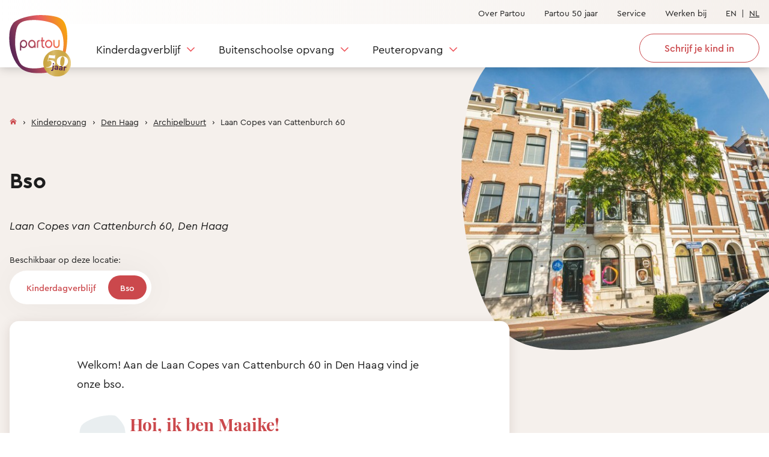

--- FILE ---
content_type: text/html; charset=utf-8
request_url: https://partou.nl/kinderopvang/den-haag/bso-laan-copes-van-cattenburch-60/
body_size: 14856
content:


<!doctype html>
<html lang="nl">
<head>

	<title>Bso Den Haag - Laan Copes van Cattenburch 60 | Partou</title>

    <meta charset="utf-8">
    <meta http-equiv="X-UA-Compatible" content="IE=edge">
    <meta name="viewport" content="width=device-width,initial-scale=1.0">

    
    <meta name="description" content="Bso Den Haag &#x2713; Archipelbuurt &#x2713; uitstapjes naar musea, strand of speeltuin &#x2713; ervaren team &#x2713; Vraag een rondleiding aan of schrijf snel je kind in." />
    <meta name="keywords" content="Den Haag,Archipel Den Haag,HSV Nassaulaan,HSV Willemspark" />


  <meta property="og:title" content="Bso Den Haag - Laan Copes van Cattenburch 60 | Partou" />
  <meta property="og:description" content="Bso Den Haag &#x2713; Archipelbuurt &#x2713; uitstapjes naar musea, strand of speeltuin &#x2713; ervaren team &#x2713; Vraag een rondleiding aan of schrijf snel je kind in." />
  <meta property="og:image" />


    <link rel="shortcut icon" href="/dist/partou.ico" />

    <script async src="/dist/v20251217070707/js/chunk-vendors.js"></script>


    <link rel="canonical" href="https://partou.nl/kinderopvang/den-haag/bso-laan-copes-van-cattenburch-60/" />
    <link rel="preload" as="style" href="/dist/v20251217070707/css/app.css" />
    <link rel="preload" as="font" type="font/woff2" crossorigin href="/dist/fonts/CeraPro-Regular.woff2" />
    <link rel="preload" as="font" type="font/woff2" crossorigin href="/dist/fonts/CeraPro-Medium.woff2" />
    <link rel="preload" as="font" type="font/woff2" crossorigin href="/dist/fonts/CeraPro-Bold.woff2" />
    <link rel="preload" as="font" type="font/woff2" crossorigin href="/dist/fonts/PlayfairDisplay-Regular.woff2" />
    <link rel="preload" as="font" type="font/woff2" crossorigin href="/dist/fonts/PlayfairDisplay-Medium.woff2" />
    <link rel="preload" as="font" type="font/woff2" crossorigin href="/dist/fonts/PlayfairDisplay-Bold.woff2" />

    <link rel="stylesheet" type="text/css" href="/dist/v20251217070707/css/app.css" />
</head>

<body>

	<script type="application/ld+json">
		{
		  "@context": "https://schema.org",
		  "@type": "ChildCare",
		  "name": "",
		  "image": "https://partou.nl/media/11mch2kp/preview_web-laan-copes-van-cattenburch-60-kdv-den-haag-laan-copes-van-cattenburch-21.jpeg",
		  "@id": "https://partou.nl/",
		  "telephone": "070 355 1375",
		  "url": "https://partou.nl/kinderopvang/den-haag/bso-laan-copes-van-cattenburch-60/",
      "hasMap": "https://maps.google.com/?q=52.0913899,4.30651",
		  "email": "copesvancattenburch@partou.nl",
		  "address": {
			  "@type": "PostalAddress",
			  "streetAddress": "Laan Copes van Cattenburch 60 ",
			  "addressLocality": "Den Haag",
			  "postalCode": "2585 GC",
			  "addressRegion": "Zuid-Holland",
			  "addressCountry": "NL"
		  },
		  "geo": {
			  "@type": "GeoCoordinates",
			  "latitude": "52.0913899",
			  "longitude": "4.30651"
		  },
		  "openingHours": ""
		}
	</script>
	<script type="application/ld+json">
		{
		  "@context": "https://schema.org",
		  "@type": "Service",
		  "serviceType": "Bso Den Haag - Laan Copes van Cattenburch 60 | Partou",
		  "provider": {
			"@type": "ChildCare",
			"name": "",
			"url": "https://partou.nl/kinderopvang/den-haag/bso-laan-copes-van-cattenburch-60/",
			"telephone": "070 355 1375",
			  "address": {
				  "@type": "PostalAddress",
				  "streetAddress": "Laan Copes van Cattenburch 60 ",
				  "addressLocality": "Den Haag",
				  "postalCode": "2585 GC",
				  "addressRegion": "Zuid-Holland",
				  "addressCountry": "NL"
			  },
			  "geo": {
				  "@type": "GeoCoordinates",
				  "latitude": "52.0913899",
				  "longitude": "4.30651"
			  },
			  "openingHours": ""
		  },
		  "areaServed": {
			"@type": "Place",
			"name": "Den Haag"
		  },
		  "audience": {
			"@type": "Audience",
			"audienceType": "Bso Den Haag - Laan Copes van Cattenburch 60 | Partou"
		  },
		  "availableChannel": {
			"@type": "ServiceChannel",
			"serviceUrl": "https://partou.nl/kinderopvang/den-haag/bso-laan-copes-van-cattenburch-60/",
			"availableLanguage": "[English,Nederlands]"
		  },
		  "description": "Bso Den Haag &#x2713; Archipelbuurt &#x2713; uitstapjes naar musea, strand of speeltuin &#x2713; ervaren team &#x2713; Vraag een rondleiding aan of schrijf snel je kind in.",
		  "termsOfService": "https://www.partou.nl/voorwaarden"
		}
	</script>
    <input name="__RequestVerificationToken" type="hidden" value="CfDJ8KddtWxH21BFhms3KWxWMKchvFxyvaUNftnunG6xOISVCO95BM2UpImr384xA0s_B1L7WLqIJp0mZTbdH7IOjbUoKSh8PJozd-Wm860lCHl9kvjbclmi6n7Cw7s391SFNA2gooNKeEv-Ioy2ybMU06M" />
    <noscript>
        <strong>We're sorry but you need to have JavaScript enabled in your browser. Please enable it to continue.</strong>
    </noscript>

    <main id="app" class="main ">
        <html-renderer>
            <template>

                <browser-message aria-hidden="true" msg="This website is only available in English and Dutch. We noticed your browser language is different. We are happy to help you in your own language through the livechat." link-label="Click here to go directly to the livechat"></browser-message>
                <a
                class="sr-only"
                href="#main"
                >
                    Skip to content
                </a>
                <kf-header
                :enable-anniversary-logo="true"
                header-logo="Partou"

                


                        :header-nav-main-items="[

                                    {
                                    Name: 'Kinderdagverblijf',
                                    UrlSegment: '',
                                    target: '',
                                    navigationSub: [

                                            {
                                            label: 'Kinderdagverblijf',
                                            href: '/kinderdagverblijf/',
                                            },
                                        
                                            {
                                            label: 'Partou Pedagogiek',
                                            href: 'https://pedagogiek.partou.nl/pedagogisch-beleid/welkom-bij-partou',
                                            },
                                        
                                            {
                                            label: 'Ontwikkeling op maat',
                                            href: '/ontwikkeling/',
                                            },
                                        
                                            {
                                            label: 'Gezonde voeding',
                                            href: '/voeding/',
                                            },
                                                                            ],
									navigationSubWithIcons: [

											{
												label: 'Kosten berekenen',
												href: '/rekentool/',
												icon: '/media/ocpjkdez/icon_declareren1.svg'
											},
										
											{
												label: 'Partou ouder-app',
												href: '/app/',
												icon: '/media/uttdotg4/icon_bedrijfseigendom-recht-wijzigen-1.svg'
											},
																			]
									},
                                
                                    {
                                    Name: 'Buitenschoolse opvang',
                                    UrlSegment: '',
                                    target: '',
                                    navigationSub: [

                                            {
                                            label: 'Buitenschoolse opvang',
                                            href: '/bso/',
                                            },
                                        
                                            {
                                            label: 'Partou Pedagogiek',
                                            href: 'https://pedagogiek.partou.nl/pedagogisch-beleid/welkom-bij-partou',
                                            },
                                        
                                            {
                                            label: 'Activiteiten',
                                            href: '/activiteiten/',
                                            },
                                        
                                            {
                                            label: 'Gezonde voeding',
                                            href: '/voeding/',
                                            },
                                        
                                            {
                                            label: 'Vakantie op de bso',
                                            href: '/actueel/vakantie-op-de-buitenschoolse-opvang/',
                                            },
                                                                            ],
									navigationSubWithIcons: [

											{
												label: 'Kosten berekenen',
												href: '/rekentool/',
												icon: '/media/uyvdw4tr/icon_declaraties-1.svg'
											},
										
											{
												label: 'Partou ouder-app',
												href: '/app/',
												icon: '/media/uttdotg4/icon_bedrijfseigendom-recht-wijzigen-1.svg'
											},
																			]
									},
                                
                                    {
                                    Name: 'Peuteropvang',
                                    UrlSegment: '',
                                    target: '',
                                    navigationSub: [

                                            {
                                            label: 'Peuteropvang',
                                            href: '/peuteropvang/',
                                            },
                                        
                                            {
                                            label: 'Partou Pedagogiek',
                                            href: 'https://pedagogiek.partou.nl/pedagogisch-beleid/welkom-bij-partou',
                                            },
                                        
                                            {
                                            label: 'Voorbereiding op school',
                                            href: '/actueel/voordelen-van-de-peuteropvang/',
                                            },
                                                                            ],
									navigationSubWithIcons: [

											{
												label: 'Kosten berekenen',
												href: '/rekentool/',
												icon: '/media/ocpjkdez/icon_declareren1.svg'
											},
										
											{
												label: 'Partou ouder-app',
												href: '/app/',
												icon: '/media/uttdotg4/icon_bedrijfseigendom-recht-wijzigen-1.svg'
											},
																			]
									},
                                                        ]"
                                    :show-sticky="true"
                header-nav-main-search-action=""
                header-nav-main-search-placeholder="Zoeken..."
				:use-compact-navigation=true


                        :header-nav-meta-items="[

                                    {
                                    href: '/over-partou/',
                                    label: 'Over Partou',
                                    target: '',
                                    },
                                
                                    {
                                    href: '/50-jaar/',
                                    label: 'Partou 50 jaar',
                                    target: '',
                                    },
                                
                                    {
                                    href: 'https://mijnpartou.nl/weten/',
                                    label: 'Service',
                                    target: '_blank',
                                    },
                                
                                    {
                                    href: 'https://www.werkenbijpartou.nl/',
                                    label: 'Werken bij',
                                    target: '_blank',
                                    },
                                                        ]"
                    


            :show-sticky=true
            :header-nav-main-cta="[{
            gaLabel: 'Bso',
            gaCategory: 'Inschrijving Button',
            href: '/inschrijven/769b20c1-4f14-4a13-a67c-2121901cdde9/bso',
            label: 'Schrijf je kind in',
            trackData:  {
            'event': 'registration',
            'event_name': 'registrationStart',
            'event_category': 'registrationFlow',
            'event_action': 'startRegistration',
            'childcare_type': 'BSO',
            'location_adres': 'Laan Copes van Cattenburch 60',
            'location_place': 'Den Haag',
            'location_province': 'Zuid-Holland',
            'mdm_id': '769b20c1-4f14-4a13-a67c-2121901cdde9'
            }
            }]"
        
                header-locale="nl"
                header-logo-link="/"

    

:header-languages="[

      {
        locale: 'en',
        label: 'English ',
        path: 'https://www.partou.nl/en/childcare/den-haag/after-school-care-laan-copes-van-cattenburch-60/',
        notFoundModalTitle: 'Not available in English',
        notFoundModalDescription: 'This page is only available in Dutch. You can either go back to the page or to the English homepage',
        homepageButtonTitle: 'Homepage',
        homepageButtonUrl: '/en',
        backButtonTitle: 'Back',
        notFoundModalFooter: 'If you have questions about this page, don&#x2019;t hesitate to contact us via &lt;a href=&quot;https://mijnpartou.nl/en/contact/&quot; target=&quot;_self&quot;&gt;https://mijnpartou.nl/en/contact&lt;/a&gt;.',
      },
    
      {
        locale: 'nl',
        label: 'Nederlands ',
        path: '/kinderopvang/den-haag/bso-laan-copes-van-cattenburch-60/',
        notFoundModalTitle: 'Niet in beschikbaar in het Nederlands',
        notFoundModalDescription: 'Deze pagina is enkel beschikbaar in het Engels. Je kunt terug gaan of naar de Nederlands start pagina.',
        homepageButtonTitle: 'Startpagina',
        homepageButtonUrl: '/nl',
        backButtonTitle: 'Terug',
        notFoundModalFooter: 'Heb je vragen over deze pagina, neem gerust contact met ons op via &lt;a href=&quot;https://mijnpartou.nl/nl/contact/&quot; target=&quot;_self&quot;&gt;https://mijnpartou.nl/nl/contact&lt;/a&gt;.',
      },
    ]"


                :header-nav-sub-extra-items="[

                  {
                    imageSrc: '/media/cyhd3lpx/img-menu-netto.svg',
                    imageAlt: '',
                    label: 'Rekentool',
                    href: '/rekentool/',
                    text: 'Wat kost kinderopvang bij een locatie van Partou? Gebruik onze handige rekentool.',
                  },
                
                  {
                    imageSrc: '/media/jo1bk5xg/img-menu-tour.svg',
                    imageAlt: '',
                    label: 'Rondleiding',
                    href: '/rondleiding/',
                    text: 'Nieuwsgierig? Vraag een rondleiding aan en neem een kijkje bij een Partou bij jou in de buurt.',
                  },
                          ]"
                :i18n="{
            openMenu: 'Open Menu',
            backToHomepage: 'Terug naar de homepage',
            logoTitle: 'Logo van Partou',
          }"
                ></kf-header>

                <div id="main">
                    







    <kf-header-nested-content hnc-address="Laan Copes van Cattenburch 60, Den Haag"
    hnc-image-src-mobile="/media/11mch2kp/preview_web-laan-copes-van-cattenburch-60-kdv-den-haag-laan-copes-van-cattenburch-21.jpeg?width=600&amp;height=600&amp;rnd=134078818614630000"
    hnc-image-src-large="/media/11mch2kp/preview_web-laan-copes-van-cattenburch-60-kdv-den-haag-laan-copes-van-cattenburch-21.jpeg?width=600&amp;height=600&amp;rnd=134078818614630000"
    hnc-image-alt="Het gebouw van buitenschoolse opvang Laan Copes van Cattenburch 60 - BSO is zichtbaar met een zonnige gevel."
    hnc-subtitle=""
    hnc-title="Bso"
    :event="{
                            'event': 'locationPageLanding',
                            'event_name': 'locationPageLanding',
                            'event_category': 'pageLanding',
                            'event_action': 'landingOnLocationPage',
                            'childcare_type': 'After school care',
                            'location_adres': 'Laan Copes van Cattenburch 60',
                            'location_place': 'Den Haag',
                            'location_province': 'Zuid-Holland',
                            'mdm_id': '769b20c1-4f14-4a13-a67c-2121901cdde9',
                          }"
    :hnc-other-care-type-page-links="[
                            
                              {
                                label: 'Kinderdagverblijf',
                                href: '/kinderopvang/den-haag/kinderdagverblijf-laan-copes-van-cattenburch-60/',
                                active: false,
                              },
                                                                                      
                              {
                                label: 'Bso',
                                href: '/kinderopvang/den-haag/bso-laan-copes-van-cattenburch-60/',
                                active: true,
                              },
                                                        ]"
    :i18n="{
                            hnc: {
                              meta: {
                                label: 'Beschikbaar op deze locatie:'
                              }
                            }
                          }">

        <template slot="short-intro-text">
            <kf-rich-text>
                <p>Welkom! Aan de Laan Copes van Cattenburch 60 in Den Haag vind je onze bso.</p>
            </kf-rich-text>
        </template>

        <template slot="breadcrumb">

            <kf-breadcrumb :breadcrumb-items="[
            
              {
                label: 'Partou.nl',
                href: '/',
              },
              
              {
                label: 'Kinderopvang',
                href: '/kinderopvang/',
              },
              
              {
                label: 'Den Haag',
                href: '/kinderopvang/den-haag/',
              },
              
              {
                label: 'Archipelbuurt',
                href: '/kinderopvang/den-haag/archipelbuurt/',
              },
              
              {
                label: 'Laan Copes van Cattenburch 60',
                href: '#',
              },
                        ]"
          :i18n="{
            general: {
              breadcrumbs: 'Broodkruimels navigatie',
            },
          }"
          ></kf-breadcrumb>
        </template>

        <template slot="stage-bottom-left">


            <kf-quote
            quote-title="Hoi, ik ben Maaike!"
            quote-function="Locatiemanager"
            quote-text="&#x2018;Bij ons krijgen de kinderen alle ruimte om in hun eigen tempo te groeien. Met volop liefde en warmte van onze medewerkers!&#x2019;"
            ></kf-quote>

            <kf-usp-list
            :usp-list-left="[
                     
            {
              item: `Vlakbij het strand: zomer en winter zijn we aan zee te vinden`,
            },
          
            {
              item: `Leuke workshops graffiti, judo of djemb&#xE9; spelen`,
            },
          
            {
              item: `Uitstapjes naar musea, Haagse bos of Robin Hood-speeltuin`,
            },
          
            {
              item: `In de zomervakantie veel leuke afwisselende activiteiten`,
            },
                ]"></kf-usp-list>

            <kf-rich-text>
                <p>Kom kijken naar onze vernieuwde locatie! Trots zijn we op de keuken voor het maken van de lekkerste gerechten, de verschillende speelhoeken voor plezier en ontspanning én natuurlijk alle meubels, ontworpen door het Partou-designteam. Interieurontwerper Els:<em> “Deze locatie is ingericht vanuit de visie van de kinderen. Daarom zijn de meubels stoer, flexibel en multi-inzetbaar. Zo zijn de kasten aan te passen naar elke spelsituatie.”</em><br /><br />Onze buitenschoolse opvang in een statig herenhuis bevindt zich in de Archipelbuurt, aan de rand van het centrum. De bso aan de Laan Copes van Cattenburch 60 in Den Haag is gevestigd in hetzelfde pand als het kinderdagverblijf. Handig, want broertjes en zusjes spelen hierdoor in één gebouw. Koekjes bakken in onze nieuwe keuken, spelletjes spelen aan tafel, bouwen met de blokken … je kind kiest zelf wat het gaat doen! En we gaan vaak naar buiten: naar het grote plein of een van de speeltuinen in de buurt.</p>
<p>Ons speciale activiteitenteam komt regelmatig langs voor toffe workshops, zoals vloggen, boogschieten en silent disco, en organiseert jaarlijks terugkerende evenementen, zoals de Modderdag en de Dance Battle. In de vakanties zorgen het bso- en activiteitenteam samen voor een superleuk vakantieprogramma.</p>
            </kf-rich-text>

            <h2>Scholen</h2>
            <kf-rich-text>
                <p>Zodra de schoolbel gaat, staan onze medewerkers klaar om je kind te brengen naar onze bso. Uiteraard stemmen we met school af welke kinderen wanneer meegaan. Voor de veiligheid en herkenbaarheid krijgen de kinderen hesjes aan. We halen kinderen op van de volgende scholen:&nbsp;</p>

<ul>
	<li>HSV Haagse Schoolvereniging</li>
	<li>Basisschool Willemspark</li>
	<li>Archipelschool Den Haag<br />
	&nbsp;</li>
</ul>

            </kf-rich-text>

    </template>

    <template slot="stage-bottom-right">
        <kf-container container-size="md">
        <kf-rich-text>
          <h3 class="venue-contract-title">Kennismaken</h3>
          <div class="venue-contact-block">
            <p>
                    Laan Copes van Cattenburch 60 <br>
                    2585 GC Den Haag<br>
              <a href="tel://070 355 1375">070 355 1375</a><br>
              <a href="mailto:copesvancattenburch@partou.nl">copesvancattenburch@partou.nl</a>
            </p>
          </div>
          <div class="venue-contact-block">
            <p>
                      Locatiemanager:<br>
                      Maaike Nunes Vas - Kadirbaks
            </p>
          </div>
          <div class="venue-contact-block">
            <p
              class="hidden md:block"
            >

                  <a

                    onclick="dataLayer.push({
                          'event': 'registration',
                          'event_name': 'registrationTourStart',
                          'event_category': 'registrationTourFlow',
                          'event_action': 'startRegistration',
                          'childcare_type': 'BSO',
                          'location_adres': 'Laan Copes van Cattenburch 60',
                          'location_place': 'Den Haag',
                          'location_province': 'Zuid-Holland',
                          'mdm_id': '769b20c1-4f14-4a13-a67c-2121901cdde9',
                        })"
                    href="/rondleiding/769b20c1-4f14-4a13-a67c-2121901cdde9/bso">Rondleiding aanvragen</a><br>
                
                      <a
                        onclick="dataLayer.push({
                          'event': 'registration',
                          'event_name': 'registrationStart',
                          'event_category': 'registrationFlow',
                          'event_action': 'startRegistration',
                          'childcare_type': 'BSO',
                          'location_adres': 'Laan Copes van Cattenburch 60',
                          'location_place': 'Den Haag',
                          'location_province': 'Zuid-Holland',
                          'mdm_id': '769b20c1-4f14-4a13-a67c-2121901cdde9',
                        })"
                        href="/inschrijven/769b20c1-4f14-4a13-a67c-2121901cdde9/bso">Schrijf je kind in</a><br>
                
                  <a href="https://www.facebook.com/PartouLaanCopesvanCattenburch" target="_blank">Volg ons ook op Facebook</a>
                            </p>
          </div>
        </kf-rich-text>
        <kf-map-widget
          map-widget-location-name="Laan Copes van Cattenburch 60 , Den Haag"
          map-widget-lat="52.0913899"
          map-widget-lon="4.30651"
          class="mb-5" />
        </kf-container>
      </template>
</kf-header-nested-content>

<kf-spacer size="xl"></kf-spacer>

    <kf-row>
          <div class="overflow-hidden w-full">
        <kf-container container-size="lg" >
            <kf-carousel carousel-title="Neem een kijkje bij ons"
                     carousel-type="carousel"
                     :carousel-per-view="2"
                     :carousel-show-arrows="true"
                     :carousel-rewind="true"
                     :carousel-gap="60"
                     :carousel-peek="{
          before: 0,
          after: 140
        }"
                    :carousel-slides="[
                      
                      {
                        imageUrl: '/media/ze4ndbo1/web-laan-copes-van-cattenburch-60-bso-den-haag-laan-copes-van-cattenburch-12.jpg?width=600&amp;height=400&amp;rnd=133058937309970000',
                        alt: ''
                      },
                      
                      {
                        imageUrl: '/media/ijbbawqu/web-laan-copes-van-cattenburch-60-bso-den-haag-laan-copes-van-cattenburch-2.jpg?width=600&amp;height=400&amp;rnd=133058937311130000',
                        alt: ''
                      },
                      
                      {
                        imageUrl: '/media/quahlgsv/web-laan-copes-van-cattenburch-60-bso-den-haag-laan-copes-van-cattenburch-15.jpg?width=600&amp;height=400&amp;rnd=133058937310600000',
                        alt: ''
                      },
                      
                      {
                        imageUrl: '/media/zqwkpsvu/web-laan-copes-van-cattenburch-60-bso-den-haag-laan-copes-van-cattenburch-1.jpg?width=600&amp;height=400&amp;rnd=133058937309270000',
                        alt: ''
                      },
                      
                      {
                        imageUrl: '/media/3x3hu1vl/web-laan-copes-van-cattenburch-60-bso-den-haag-laan-copes-van-cattenburch-3.jpg?width=600&amp;height=400&amp;rnd=133058937311500000',
                        alt: ''
                      },
                      
                      {
                        imageUrl: '/media/lgzmyvxn/web-laan-copes-van-cattenburch-60-bso-den-haag-laan-copes-van-cattenburch-16.jpg?width=600&amp;height=400&amp;rnd=133058937310830000',
                        alt: ''
                      },
                      
                      {
                        imageUrl: '/media/ybkl1q55/web-laan-copes-van-cattenburch-60-bso-den-haag-laan-copes-van-cattenburch-4.jpg?width=600&amp;height=400&amp;rnd=133058937311730000',
                        alt: ''
                      },
                      
                      {
                        imageUrl: '/media/ebhphzfg/web-laan-copes-van-cattenburch-60-bso-den-haag-laan-copes-van-cattenburch-5.jpg?width=600&amp;height=400&amp;rnd=133058937311930000',
                        alt: ''
                      },
                      
                      {
                        imageUrl: '/media/510ll0ts/web-laan-copes-van-cattenburch-60-bso-den-haag-laan-copes-van-cattenburch-6.jpg?width=600&amp;height=400&amp;rnd=133058937312130000',
                        alt: ''
                      },
                      
                      {
                        imageUrl: '/media/zjyf0m32/web-laan-copes-van-cattenburch-60-bso-den-haag-laan-copes-van-cattenburch-7.jpg?width=600&amp;height=400&amp;rnd=133058937312370000',
                        alt: ''
                      },
                      
                      {
                        imageUrl: '/media/huhjlnfc/web-laan-copes-van-cattenburch-60-bso-den-haag-laan-copes-van-cattenburch-8.jpg?width=600&amp;height=400&amp;rnd=133058937312570000',
                        alt: ''
                      },
                      
                      {
                        imageUrl: '/media/pefnkapr/web-laan-copes-van-cattenburch-60-bso-den-haag-laan-copes-van-cattenburch-9.jpg?width=600&amp;height=400&amp;rnd=133058937312770000',
                        alt: ''
                      },
                      
                      {
                        imageUrl: '/media/00cbxsaa/web-laan-copes-van-cattenburch-60-bso-den-haag-laan-copes-van-cattenburch-10.jpg?width=600&amp;height=400&amp;rnd=133058937309530000',
                        alt: ''
                      },
                      
                      {
                        imageUrl: '/media/tdgktoaj/web-laan-copes-van-cattenburch-60-bso-den-haag-laan-copes-van-cattenburch-11.jpg?width=600&amp;height=400&amp;rnd=133058937309730000',
                        alt: ''
                      },
                      
                      {
                        imageUrl: '/media/kfyjnbqs/web-laan-copes-van-cattenburch-60-bso-den-haag-laan-copes-van-cattenburch-13.jpg?width=600&amp;height=400&amp;rnd=133058937310130000',
                        alt: ''
                      },
                      
                      {
                        imageUrl: '/media/hacfmb5x/web-laan-copes-van-cattenburch-60-bso-den-haag-laan-copes-van-cattenburch-14.jpg?width=600&amp;height=400&amp;rnd=133058937310330000',
                        alt: ''
                      },
                                          ]"
        :carousel-breakpoints="{
        767: {
          perView: 1,
          gap: 30,
          peek: {
            before: 0,
            after: 60
          }
        }
      }"
      :i18n="{
        carouselButtons: {
          previous: 'Vorige',
          next: 'Volgende',
        },
      }"
      ></kf-carousel>
        </kf-container>
      </div>
    </kf-row>
    <kf-spacer size="md"></kf-spacer>


<kf-row>
    <kf-container container-size="md">
        <kf-usp-list usp-title="Waarom je voor Partou kiest"
      :usp-list-right="[
        
            {
              item: `&lt;p&gt;Spelen, ontdekken, plezier &#x2013; bij ons is elke dag een avontuur&lt;/p&gt;`,
              image: '/media/hznbd531/activities.svg?rmode=pad&amp;rnd=133856641970830000',
            },
          
            {
              item: `&lt;p&gt;Je kind voelt zich thuis en kan zichzelf zijn&lt;/p&gt;`,
              image: '/media/nviez130/heart.svg?rmode=pad&amp;rnd=133856642006700000',
            },
          
            {
              item: `&lt;p&gt;Lekker samen buiten rennen, klimmen en spelen&lt;/p&gt;`,
              image: '/media/owblmcm2/friendship.svg?rmode=pad&amp;rnd=133856642001700000',
            },
          
            {
              item: `&lt;p&gt;Altijd dichtbij - beleef het mee met onze eigen app&lt;/p&gt;`,
              image: '/media/eqlapcxl/app.svg?rmode=pad&amp;rnd=133856641974270000',
            },
          
            {
              item: `&lt;p&gt;Dagelijks verse en gezonde maaltijden&lt;/p&gt;`,
              image: '/media/f30pp4jk/fruit.svg?rmode=pad&amp;rnd=133856642005430000',
            },
                ]"
    ></kf-usp-list>
    </kf-container>
</kf-row>

    <kf-spacer size="md"></kf-spacer>

    <kf-row>
        <kf-container container-size="md">
            <kf-accordion accordion-title="Praktische informatie"
              :accordion-items="[
              
            {
              question: 'Tarief 2026',
              answer: `
                &lt;p&gt;Het standaard uurtarief van deze locatie is &#x20AC; 11,34. Kies je voor een ander contract? Dan hoort daar soms een ander tarief bij.&lt;br /&gt;&lt;br /&gt;Wat kinderopvang kost, hangt af van je persoonlijke situatie. Met onze&#xA0;&lt;a href=&quot;/rekentool/&quot;&gt;rekentool&lt;/a&gt;&#xA0;krijg je makkelijk en snel inzichtelijk wat je (netto) kosten zijn voor kinderopvang.&lt;/p&gt;
                
              `,
            },
            
            {
              question: 'Samenwerkende scholen',
              answer: `
                &lt;p&gt;Zodra de schoolbel gaat, staan onze medewerkers klaar om je kind te brengen naar onze bso. Uiteraard stemmen we met school af welke kinderen wanneer meegaan. Voor de veiligheid en herkenbaarheid krijgen de kinderen hesjes aan. We halen kinderen op van de volgende scholen:&amp;nbsp;&lt;/p&gt;&#xD;&#xA;&#xD;&#xA;&lt;ul&gt;&#xD;&#xA;&#x9;&lt;li&gt;HSV Haagse Schoolvereniging&lt;/li&gt;&#xD;&#xA;&#x9;&lt;li&gt;Basisschool Willemspark&lt;/li&gt;&#xD;&#xA;&#x9;&lt;li&gt;Archipelschool Den Haag&lt;br /&gt;&#xD;&#xA;&#x9;&amp;nbsp;&lt;/li&gt;&#xD;&#xA;&lt;/ul&gt;&#xD;&#xA;
                
              `,
            },
            
            {
              question: 'Groepsindeling',
              answer: `
                &lt;p&gt;Onze buitenschoolse opvang in Den Haag heeft 2&amp;nbsp;groepen van 4 - 12 jaar.&lt;/p&gt;&#xD;&#xA;
                
              `,
            },
            
            {
              question: 'Openingstijden',
              answer: `
                &lt;p&gt;Elke dag vanaf sluitingstijd van school tot 18.30 uur is je kind van harte welkom op onze buitenschoolse opvang. In de vakanties en op studiedagen zijn we de hele dag open van 07.30 tot 18.30 uur.&lt;/p&gt;&#xD;&#xA;
                
              `,
            },
            
            {
              question: 'Parkeren',
              answer: `
                &lt;p&gt;Bij onze bso in de wijk Archipelbuurt kun je in de buurt tot 9 uur &#x2018;s morgens en na 5 uur &#x2018;s middags gratis parkeren.&lt;/p&gt;&#xD;&#xA;
                
              `,
            },
            
            {
              question: 'GGD-rapport &amp; LRK-informatie',
              answer: `
                &lt;p&gt;Uiteraard wil je als ouder weten hoe de GGD onze naschoolse opvang heeft beoordeeld. Bekijk direct het meest recente &lt;a href=&quot;https://www.landelijkregisterkinderopvang.nl/pp/#/inzien/oko/gegevens/ce89e8d2-3b1c-4c69-90ff-99251d89bbd4&quot;&gt;GGD-rapport Laan Copes van Cattenburch 60&lt;/a&gt;.&lt;/p&gt;&#xD;&#xA;
                
              `,
            },
            
            {
              question: 'Locatiegids',
              answer: `
                &lt;p&gt;Wil je meer weten over onze buitenschoolse opvang in Den Haag? Lees dan onze locatiegids. Hierin lees je hoe je een opvangdag ruilt, welke activiteiten er zijn en hoe het vervoer van de school naar de bso geregeld is.&lt;/p&gt;
                &lt;div class=&quot;richtext-download-links&quot;&gt;&lt;a href=&quot;/media/bsflx2lu/locatiegids-laan-copes-van-cattenburch-60-bso-april-2025.pdf&quot;&gt;Locatiegids Laan Copes van Cattenburch 60 Bso april 2025.pdf&lt;/a&gt;&lt;/div&gt;
              `,
            },
            
            {
              question: 'Wachtlijst',
              answer: `
                &lt;p&gt;Is er niet meteen plek op de dagen die je wilt? Dan kom je op de wachtlijst. Als er w&#xE9;l een dag beschikbaar is, krijg je voor die dag alvast een aanbod. Voor de andere dagen blijf je op de wachtlijst.&lt;/p&gt;&#xA;&lt;p&gt;Hoe snel je een plek krijgt, hangt af van een paar dingen, zoals:&lt;/p&gt;&#xA;&lt;ul&gt;&#xA;&lt;li&gt;Hoe druk het op de locatie is.&lt;/li&gt;&#xA;&lt;li&gt;Hoe lang van tevoren je je hebt ingeschreven.&lt;/li&gt;&#xA;&lt;li&gt;Of je voorrang hebt (bijvoorbeeld als je kind al een broertje of zusje op de opvang heeft of als je al een contract hebt voor een dag).&lt;/li&gt;&#xA;&lt;li&gt;Hoe flexibel je bent met de dagen.&lt;/li&gt;&#xA;&lt;li&gt;Het aantal beschikbare plekken in de bso-bus (bij vervoer van school naar de bso).&lt;/li&gt;&#xA;&lt;/ul&gt;&#xA;&lt;p&gt;Op drukke locaties plannen we 3 tot 6 maanden vooruit. Op locaties met meer ruimte is dat 6 tot 12 maanden.&lt;/p&gt;
                
              `,
            },
            
            {
              question: 'Vrijblijvend inschrijven',
              answer: `
                &lt;p&gt;Inschrijven is vrijblijvend. Zo weten wij dat je interesse hebt. Zodra er een plek vrij is, ontvang je een aanbod. Pas als je het contract ondertekent, is de plek echt voor jouw kind gereserveerd.&lt;/p&gt;&#xA;&lt;p&gt;Wil je toch geen opvang meer? Annuleren kan tot 3 maanden voor de startdatum zonder kosten. Doe je dat later, dan gelden deze kosten:&lt;/p&gt;&#xA;&lt;ul&gt;&#xA;&lt;li&gt;1 tot 3 maanden van tevoren: de kosten die Partou heeft gemaakt, met een maximum van 47,50 euro.&lt;/li&gt;&#xA;&lt;li&gt;Binnen 1 maand voor de startdatum: je betaalt 1 maand opvang.&lt;/li&gt;&#xA;&lt;/ul&gt;&#xA;&lt;p&gt;Meer weten? Bekijk dan de &lt;a rel=&quot;noopener&quot; href=&quot;/voorwaarden/&quot; target=&quot;_blank&quot; title=&quot;Voorwaarden&quot;&gt;algemene en aanvullende voorwaarden&lt;/a&gt;.&lt;/p&gt;
                
              `,
            },
            
            {
              question: 'Gezonde voeding',
              answer: `
                &lt;p&gt;Bij Partou vinden we gezond eten belangrijk. Daarom bieden we een gevarieerd menu met verschillende groenten, fruit en andere gezonde voeding, allemaal afgestemd op de leeftijd en behoeften van je kind. &lt;a rel=&quot;noopener&quot; href=&quot;/actueel/de-eerste-hapjes-op-het-kinderdagverblijf-hoe-gaat-dat/&quot; target=&quot;_blank&quot; title=&quot;De eerste hapjes op het kinderdagverblijf hoe gaat dat&quot;&gt;Baby&#x2019;s wennen op hun eigen tempo&lt;/a&gt; aan nieuwe smaken, terwijl peuters en kleuters samen genieten van gezellige eetmomenten. We stimuleren een brede smaakontwikkeling en maken van eten een avontuur &#x2013; bijvoorbeeld met onze &lt;a rel=&quot;noopener&quot; href=&quot;/smaaksafari/&quot; target=&quot;_blank&quot; title=&quot;Smaaksafari&quot;&gt;Smaaksafari&lt;/a&gt;, waarbij kinderen spelenderwijs nieuwe smaken leren kennen. Zo leggen we samen de basis voor gezonde eetgewoonten!&lt;/p&gt;
                
              `,
            },
            
            {
              question: 'Algemene voorwaarden',
              answer: `
                &lt;p&gt;Deze locatie valt onder Partou B.V. Vanaf 1 maart 2025 zijn voor deze locatie de onderstaande branchevoorwaarden kinderopvang en de aanvullende voorwaarden van Partou (Partou B.V. en Smallsteps B.V)** van toepassing.&lt;/p&gt;&#xA;&lt;ul&gt;&#xA;&lt;li&gt;&lt;a rel=&quot;noopener&quot; href=&quot;/media/2rmdtu3e/algemene-voorwaarden-voor-kinderopvang-dagopvang-en-buitenschoolse-opvang-2025-definitief-1.pdf&quot; target=&quot;_blank&quot; title=&quot;Algemene Branchevoorwaarden Kinderopvang 2025&quot;&gt;de branchevoorwaarden 2025&lt;/a&gt;&lt;/li&gt;&#xA;&lt;li&gt;&lt;a rel=&quot;noopener&quot; href=&quot;/media/mj3buxfi/aanvullendevoorwaardenpartou-1maart2025.pdf&quot; target=&quot;_blank&quot; title=&quot;Aanvullende voorwaarden Partou maart 2025&quot;&gt;de aanvullende voorwaarden Partou maart 2025&lt;/a&gt;&lt;/li&gt;&#xA;&lt;/ul&gt;&#xA;&lt;p&gt;&lt;em&gt;** Als je al eerder dan 1 maart 2025 opvang bij Partou afneemt en je niet akkoord bent gegaan met de nieuwe voorwaarden van maart 2025, zijn &lt;a rel=&quot;noopener&quot; href=&quot;/media/3ifbzjeb/algemene-branche-voorwaarden-kinderopvang-2017.pdf&quot; target=&quot;_blank&quot; title=&quot;Algemene Branche Voorwaarden Kinderopvang 2017&quot;&gt;de branchevoorwaarden 2017&lt;/a&gt; en &lt;a rel=&quot;noopener&quot; href=&quot;/media/nh4nwne4/aanvullende_voorwaarden_partou_2025.pdf&quot; target=&quot;_blank&quot; title=&quot;Aanvullende Voorwaarden Partou 2025&quot;&gt;de aanvullende voorwaarden Partou d.d. 1 januari 2025&lt;/a&gt; nog van toepassing op jouw opvangovereenkomst.&lt;/em&gt;&lt;/p&gt;&#xA;&lt;p&gt;&#xA0;&lt;/p&gt;
                
              `,
            },
                    ]"
      ></kf-accordion>

        <kf-spacer size="md"></kf-spacer>

            <h3>Schrijf je kind in</h3>

<p>Vraag een rondleiding aan en kom gezellig langs of schrijf je kind vrijblijvend in en ontvang een persoonlijk aanbod.</p>

            <kf-button-container school-data="Umbraco.Cms.Web.Common.PublishedModels.LocationServiceInfo"
                                 :button-container-position-horizontal="true"
                                 button-container-alignment="left"
                                 :button-container-links="[
            
                {
                  type: 'button-primary',
                  href: '/inschrijven/769b20c1-4f14-4a13-a67c-2121901cdde9/bso',
                  label: 'Schrijf je kind in',
                  gaLabel: 'Bso',
                  gaCategory: 'Inschrijving Button',
                  trackData: {
                    template: 'registrationStart',
                    data: {
                      school:'Laan Copes van Cattenburch 60',
                      childcare_type: 'Bso',
                      location: ''
                    }
                  }
                },
              
            
                {
                  type: 'button-secondary',
                  href: '/rondleiding/769b20c1-4f14-4a13-a67c-2121901cdde9/bso',
                  label: 'Rondleiding aanvragen',
                },
              
            ]"></kf-button-container>
          
        </kf-container>
    </kf-row>

    <kf-curve curve-svg-color="gray" curve-alignment="left"></kf-curve>

  <kf-row background-color="gray">
        <kf-spacer size="md"></kf-spacer>
          <div class="overflow-hidden w-full">
        <kf-container container-size="lg" >
            <kf-carousel carousel-title="Zo ziet een dag bij ons eruit"
            carousel-type="carousel"
            :carousel-per-view="2"
            :carousel-show-arrows="true"
            :carousel-rewind="true"
            :carousel-gap="60"
            :carousel-peek="{
          before: 0,
          after: 140
        }"
            :carousel-slides="[
                     
            {
              imageUrl: '/media/luvgeebi/een_dag_op_de_bso-5.jpeg?cc=0.05547656935359365,0.1900963174265004,0,0.3899068551921558&amp;width=600&amp;height=400&amp;rnd=133524116208030000',
              alt: '',
              caption: 'School is uit:',
              description: 'We halen je van school op en brengen je naar de bso. Te voet, met de fiets of met de taxi.'
            },
            
            {
              imageUrl: '/media/zf5bins5/een_dag_op_de_bso-2.jpeg?width=600&amp;height=400&amp;rnd=133524106465330000',
              alt: '',
              caption: '15.00 uur:',
              description: 'Samen met vriendjes op ontdekking in de tuin!'
            },
            
            {
              imageUrl: '/media/bhicx0eu/een_dag_op_de_bso-4.jpeg?width=600&amp;height=400&amp;rnd=133524106467130000',
              alt: '',
              caption: '15.30 uur:',
              description: 'Tijd voor een spelletje. Wie doet er mee?'
            },
            
            {
              imageUrl: '/media/clkjsjbf/een_dag_op_de_bso-3.jpeg?width=600&amp;height=400&amp;rnd=133524106466230000',
              alt: '',
              caption: '15.35 uur:',
              description: 'Via onze app sturen we je ouder(s) een berichtje om te vertellen dat je het leuk hebt.'
            },
            
            {
              imageUrl: '/media/ojvhcapo/een_dag_op_de_bso-7.jpeg?width=600&amp;height=400&amp;rnd=133524106460530000',
              alt: '',
              caption: '16.00 uur:',
              description: 'Kiezen uit verschillende activiteiten: van knutselen tot koken.'
            },
            
            {
              imageUrl: '/media/cu0ixaqa/een_dag_op_de_bso-10.jpeg?width=600&amp;height=400&amp;rnd=133524106463470000',
              alt: '',
              caption: '17.00 uur:',
              description: 'Voor het ophalen met z\&#x27;n allen nog even naar buiten.'
            },
            
            {
              imageUrl: '/media/4t0cbxwg/een_dag_op_de_bso-11.jpeg?width=600&amp;height=400&amp;rnd=133524112022730000',
              alt: '',
              caption: 'Einde dag:',
              description: 'Nog een korte overdracht en dan naar huis.'
            },
            
            {
              imageUrl: '/media/st3gdgp2/een_dag_op_de_bso-9.jpeg?rxy=0.577664267276543,0.2868489039650541&amp;width=600&amp;height=400&amp;rnd=133524115510670000',
              alt: '',
              caption: 'Ophaalmoment:',
              description: 'Tot de volgende keer!'
            },
                    ]"
            :carousel-breakpoints="{
        767: {
          perView: 1,
          gap: 30,
          peek: {
            before: 0,
            after: 60
          }
        }
      }"
      :i18n="{
        carouselButtons: {
          previous: 'Vorige',
          next: 'Volgende',
        },
      }"
            ></kf-carousel>
        </kf-container>
        </div>
    </kf-row>

    <kf-row background-color="gray">
        <kf-spacer size="md"></kf-spacer>
          <div class="overflow-hidden w-full">
        <kf-container container-size="lg">
            <kf-carousel carousel-title="Pedagogiek"
                         carousel-type="carousel"
                         :carousel-per-view="2.9"
                         :carousel-show-arrows="true"
                         :carousel-rewind="true"
                         :carousel-gap="30"
                         :carousel-peek="{
          before: 0,
          after: 140
        }"
                         :carousel-slides="[
                     
            {
              imageUrl: '/media/a3kpo05j/01-partou_pedagogiek_bouwen_is_het_mooiste-wat_er_is.jpg?width=600&amp;height=600&amp;rnd=134110338289270000',
              alt: 'Illustratie van stenen en tekst &quot;Bouwen is het mooiste wat er is&quot; op witte achtergrond, binnen, De Partou pedagogiek carrousel.',
              caption: '',
              description: ''
            },
            
            {
              imageUrl: '/media/4fan1k15/02partou_pedagogiek_thema_fantasie-en-maken.jpg?width=600&amp;height=600&amp;rnd=134110337985930000',
              alt: 'Een illustratie toont het thema &quot;Fantasie &amp; Maken&quot; met creatieve materialen zoals klei, papier en verf. Geen locatie genoemd.',
              caption: '',
              description: ''
            },
            
            {
              imageUrl: '/media/iibbfwam/03partou_pedagogiek_thema_samen-en-spel.jpg?width=600&amp;height=600&amp;rnd=134110337686530000',
              alt: 'Afbeelding toont tekst over samen spelen en leren, met focus op delen, overleggen en samenwerken. De Partou pedagogiek carrousel.',
              caption: '',
              description: ''
            },
            
            {
              imageUrl: '/media/xg1l4kof/04partou_pedagogiek_thema_groen-en-gezond.jpg?width=600&amp;height=600&amp;rnd=134110337373230000',
              alt: 'Tekst benadrukt buiten spelen, moestuinieren en gezonde snacks maken. Kinderen leren spelenderwijs over natuur en gezondheid. Groen doen is gezond.',
              caption: '',
              description: ''
            },
            
            {
              imageUrl: '/media/yvxg05b5/05partou_pedagogiek_thema_podium-en-expressie.jpg?width=600&amp;height=600&amp;rnd=134110337052000000',
              alt: 'Afbeelding toont tekst over podium en expressie, zingen, dansen, toneelspelen en verhalen vertellen. Kinderen ontdekken talenten en zelfexpressie.',
              caption: '',
              description: ''
            },
            
            {
              imageUrl: '/media/rzubucvy/06partou_pedagogiek_thema_wijs-en-ontdekken.jpg?width=600&amp;height=600&amp;rnd=134110336726700000',
              alt: 'Wijs &amp; Ontdekken: proefjes doen, bouwen met blokken, digitale spelletjes spelen. Kinderen ontdekken wetenschap en techniek. Binnen. De Partou pedagogiek carrousel.',
              caption: '',
              description: ''
            },
            
            {
              imageUrl: '/media/v3lb1nbo/07partou_pedagogiek_thema_sport-en-bewegen.jpg?width=600&amp;height=600&amp;rnd=134110336361770000',
              alt: 'Afbeelding toont tekst over sport en bewegen, met illustratie van een bal en schoen. Locatie: De Partou pedagogiek carrousel.',
              caption: '',
              description: ''
            },
                    ]"
                :carousel-breakpoints="{
        767: {
          perView: 1,
          gap: 30,
          peek: {
            before: 0,
            after: 60
          }
        }
      }"
      :i18n="{
        carouselButtons: {
          previous: 'Vorige',
          next: 'Volgende',
        },
      }"
              >
                <kf-rich-text>
                    <p>Ieder kind verdient een krachtige start in een omgeving waar het zich veilig en gezien voelt. Bij Partou leggen we die basis met een sterk pedagogisch klimaat waarin je kind zich optimaal kan ontwikkelen. Onze pedagogisch professionals maken dit mogelijk. En dat is bepaald niet kinderachtig! Met onze zes bouwstenen helpen zij kinderen spelenderwijs groeien en nieuwe ervaringen opdoen. Zo ontwikkelen ze veerkracht en zelfvertrouwen voor de toekomst. Wil je meer weten? <a rel="noopener" href="https://pedagogiek.partou.nl/pedagogisch-beleid/welkom-bij-partou" target="_blank" title="De Partou Pedagogiek">Lees hier over onze pedagogiek</a>.</p>
                </kf-rich-text>
            </kf-carousel>
        </kf-container>
            </div>
        <kf-spacer size="md"></kf-spacer>
    </kf-row>

    <kf-row>
        <kf-spacer size="md"></kf-spacer>
        <kf-container container-size="lg">
            <kf-locator-results-map api-endpoint="/umbraco/api/location/all?current-culture=nl-NL"
            stadia-maps-api-key="075d8471-d95a-494e-960d-eda44469ccfc"
            locator-results-title="Partou&#x27;s in de buurt van Laan Copes van Cattenburch 60, Den Haag"
            locator-results-intro="Andere ouders kozen voor deze"
            initially-selected-care-type="After school care"
            :latlng="{&#xD;&#xA;  &quot;latitude&quot;: 52.0913899,&#xD;&#xA;  &quot;longitude&quot;: 4.30651&#xD;&#xA;}"
            :care-types="[&#xD;&#xA;  {&#xD;&#xA;    &quot;childcareTypeKey&quot;: &quot;Daycare&quot;,&#xD;&#xA;    &quot;childcareTypeName&quot;: &quot;Kinderdagverblijf&quot;&#xD;&#xA;  },&#xD;&#xA;  {&#xD;&#xA;    &quot;childcareTypeKey&quot;: &quot;After school care&quot;,&#xD;&#xA;    &quot;childcareTypeName&quot;: &quot;Bso&quot;&#xD;&#xA;  },&#xD;&#xA;  {&#xD;&#xA;    &quot;childcareTypeKey&quot;: &quot;Preschool&quot;,&#xD;&#xA;    &quot;childcareTypeName&quot;: &quot;Peuteropvang&quot;&#xD;&#xA;  }&#xD;&#xA;]"
            :i18n="{
    locatorResultsMap: {
      showMapView: {
        label: 'Toon kaartweergave',
      },
      showListView: {
        label: 'Toon lijstweergave',
      },
      locatorLoadingText: {
        label: 'De resultaten worden geladen.',
      },
      locatorNoResultsText: {
        label: 'In deze buurt hebben we (nog) geen Partou met het type opvang dat je zoekt. Zoom uit met de &#x2018;&#x2013;&#x2019;-knop op de kaart en ontdek of er n&#xE9;t iets verderop toch een Partou-locatie bij jou in de buurt is.',
      },
      mapUpdateAnnouncement: {
        label: 'De kaart is verplaatst. Er zijn nu \{number\} locaties zichtbaar in het huidige gebied.',
      },
      locationMarkerLabel: {
        label: 'Vestiging \{name\}',
      },
      currentLocationLabel: {
        label: 'Uw huidige locatie',
      },
      clusterLabel: {
        label: 'Collectie van \{number\} vestigingen',
      },
    }
  }"></kf-locator-results-map>
        </kf-container>
    </kf-row>

<div class="umb-block-list">



<kf-curve
  curve-alignment="left"
  :curve-is-big="false"
  curve-bg-color="white"
  curve-svg-color="Gray"
></kf-curve>



<kf-row background-color="Gray">
  <kf-spacer></kf-spacer>
</kf-row>



<kf-row background-color="Gray">
  <kf-container container-size="md">
    <kf-video
      video-title="Wat kinderen vinden van de bso"
      video-id="anSEW9mGj1o"
      video-caption=""
    />
  </kf-container>
</kf-row>



<kf-curve
  curve-alignment="left"
  :curve-is-big="false"
  curve-bg-color="Gray"
  curve-svg-color="white"
></kf-curve>



<kf-row background-color="">
  <kf-spacer></kf-spacer>
</kf-row>



<kf-row background-color="">
  <kf-container container-size="md">
    <kf-text-one-column
      alignment="left"
      :btn-alignment-horizontal=false
      :links="[
        
            {
              label: 'Bereken je kosten met onze rekentool',
              href: '/rekentool/',
              target: '',
              type: 'button-secondary',
            },
                ]"
    >
      <kf-rich-text>
        <h2>Bereken je netto kosten</h2>
<p>Wat kinderopvang kost, hangt af van je persoonlijke situatie. Met onze <a href="/rekentool/" title="Rekentool">rekentool</a> krijg je makkelijk en snel inzichtelijk wat je (netto) kosten zijn voor kinderopvang.</p>
      </kf-rich-text>
    </kf-text-one-column>
  </kf-container>
</kf-row></div>


                </div>

                    <kf-footer
                    copyright="&#xA9; 2025 Partou"
                    main-logo=""
                    background-color="white"
                    label-first=""
                    label-second=""
                    label-third=""
                    :show-customer-support=false
                    :privacy="{
                    href: '/privacy/',
                    label: 'Privacy, cookies &amp; meer',
                    }"
                    :terms-and-conditions="{
                    href: '/voorwaarden/',
                    label: 'Algemene voorwaarden',
                    }"
                    :footer-logos="[

                            {
                            imageSrc: '/media/q4yloqd5/bk_logo_landscape_yellow.png',
                            imageAlt: 'Branchorganisatie Kinderopvang',
                            href: 'https://www.kinderopvang.nl/',
                            },
                        
                            {
                            imageSrc: '/media/hvvpwdxt/b-corp-logo-black-rgb-1-svg70.png',
                            imageAlt: 'B-corp',
                            href: '/b-corp/',
                            },
                                            ]"
                    :list-first="[

                            {
                            label: 'Vind jouw Partou',
                            href: '/kinderopvang/',
                            target: '_blank',
                            },
                        
                            {
                            label: 'Vraag een rondleiding aan',
                            href: '/rondleiding/769b20c1-4f14-4a13-a67c-2121901cdde9/bso',
                            target: '',
                            },
                        
                            {
                            label: 'Schrijf je kind in',
                            href: '/inschrijven/769b20c1-4f14-4a13-a67c-2121901cdde9/bso',
                            target: '',
                            },
                                            ]"

                    :list-second="[

                            {
                            label: 'Rekentool',
                            href: '/rekentool/',
                            target: '',
                            },
                        
                            {
                            label: 'Kosten kinderopvang',
                            href: '/kosten-kinderopvang/',
                            target: '',
                            },
                        
                            {
                            label: 'Kinderopvangtoeslag',
                            href: '/kinderopvangtoeslag/',
                            target: '',
                            },
                        
                            {
                            label: 'Zelf regelen',
                            href: 'https://mijnpartou.nl/',
                            target: '_blank',
                            },
                        
                            {
                            label: 'Veelgestelde vragen',
                            href: 'https://mijnpartou.nl/weten/',
                            target: '_blank',
                            },
                        
                            {
                            label: 'Nieuws &amp; blogs',
                            href: 'https://partou.nl/actueel/',
                            target: '',
                            },
                                            ]"

                    :list-third="[

                            {
                            label: 'Werken bij Partou',
                            href: 'https://www.werkenbijpartou.nl',
                            target: '',
                            },
                        
                            {
                            label: 'Partou Group',
                            href: 'https://partougroup.com/nl/',
                            target: '_blank',
                            },
                        
                            {
                            label: 'Onderzoek &amp; wetenschap',
                            href: 'https://partougroup.com/nl/onze-filosofie/wetenschap/',
                            target: '_blank',
                            },
                        
                            {
                            label: 'Maatschappelijk jaarverslag',
                            href: 'https://partougroup.com/nl/in-de-maatschappij/',
                            target: '_blank',
                            },
                        
                            {
                            label: 'Herroepingsrecht',
                            href: '/herroepingsrecht/',
                            target: '',
                            },
                        
                            {
                            label: 'Contact',
                            href: '/contact/',
                            target: '',
                            },
                                            ]"

                    :social-data="[

                            {
                            name: 'instagram',
                            label: 'Bezoek onze Instagram pagina',
                            href: 'https://www.instagram.com/partoukinderopvang/',
                            },
                        
                            {
                            name: 'facebook',
                            label: 'Bezoek onze Facebook pagina',
                            href: 'https://www.facebook.com/partoukinderopvang/',
                            },
                        
                            {
                            name: 'youtube',
                            label: 'Bezoek onze YouTube pagina',
                            href: 'https://www.youtube.com/channel/UC4_eaY3ZyZa6aal-TIwirlg',
                            },
                        
                            {
                            name: 'linkedin',
                            label: 'Bezoek onze LinkedIn pagina',
                            href: 'https://www.linkedin.com/company/partou-bv/',
                            },
                        
                            {
                            name: 'pinterest',
                            label: 'Bezoek onze Pinterest pagina',
                            href: 'https://nl.pinterest.com/partoukinderopvang/',
                            },
                                            ]"
					/>

            </template>
        </html-renderer>
    </main>

    <script defer src="/dist/v20251217070707/js/app.js"></script>

</body>
</html>


--- FILE ---
content_type: image/svg+xml
request_url: https://partou.nl/media/nviez130/heart.svg?rmode=pad&rnd=133856642006700000
body_size: 3539
content:
<svg height="115" viewBox="0 0 128 115" width="128" xmlns="http://www.w3.org/2000/svg" xmlns:xlink="http://www.w3.org/1999/xlink"><linearGradient id="a" x1="2.3%" x2="97.7%" y1="67.400008%" y2="32.599992%"><stop offset="0" stop-color="#582354"/><stop offset=".65" stop-color="#e8575d"/><stop offset="1" stop-color="#ef9e00"/></linearGradient><mask id="b" fill="#fff"><path d="m0 0h128v115h-128z" fill="#fff" fill-rule="evenodd"/></mask><g fill="none"><path d="m126.637 53.812c-2.057-12.234-7.386-15.689-15.614-17.556-6.877858-1.4937515-13.9059733-2.1833746-20.943-2.055-14.118 0-32.91 5.417-37.3 11.394s-5.8 13.167-5.142 25.027 6.077 28.856 16.081 36.981 29.451 7.284 37.96 5.136 17.11-6.443 21.13-18.3 5.89-28.389 3.833-40.622" fill="#f4eee9" mask="url(#b)"/><path d="m30.711 79.623c1.0575907.8875396 1.1954844 2.464363.308 3.522l-8.245 9.824c-.5719259.6916253-1.4706941 1.0236207-2.3548922.8698719-.884198-.1537487-1.6181416-.7696481-1.9230297-1.6137382s-.1339342-1.7868414.4479219-2.4701337l8.244-9.825c.4263809-.5080241 1.03716-.8257979 1.6978974-.8833757.6607375-.0575777 1.3172756.14976 1.8251026.5763757zm47.15-53.6999958c.7393081.0013443 1.4411121-.3253829 1.916-.8920042l8.244-9.823c.8877977-1.0579014.7499014-2.6352023-.308-3.523s-2.6352023-.7499014-3.523.308l-8.243 9.823c-.6244091.7441172-.761251 1.7825657-.3509224 2.6630358.4103287.88047 1.2935332 1.4435426 2.2649224 1.4439684zm-39.7-8.2300042c.3056407.8395741 1.0359718 1.4523153 1.9158847 1.6074097s1.7757279-.1710203 2.35-.8555c.5742722-.6844797.739756-1.6233356.4341153-2.4629097l-4.386-12.051c-.4724796-1.29786916-1.9076308-1.9669796-3.2055-1.4945s-1.9669796 1.90763084-1.4945 3.2055zm30.644 69.571c-.305462-.8395742-1.0356281-1.4524107-1.9154517-1.6076599-.8798236-.1552491-1.7756386.170675-2.3500001.8550001-.5743615.684325-.7400104 1.6230856-.4345482 2.4626598l4.386 12.05c.305462.839574 1.0356281 1.452411 1.9154517 1.60766s1.7756386-.170675 2.3500001-.855.7400104-1.623086.4345482-2.46266zm-45.984-57.25c.6841636.5743046 1.6227447.739987 2.4621888.4346362.8394442-.3053509 1.4522198-1.0353448 1.6075002-1.9150002s-.1705252-1.7753316-.854689-2.349636l-9.824-8.244c-.6841636-.5743047-1.6227447-.7399871-2.4621889-.4346363-.8394442.3053509-1.4522198 1.0353449-1.6075002 1.9150003s.1705253 1.7753316.8546891 2.349636zm61.323 44.929c-.6819781-.5928557-1.630807-.771541-2.4817165-.4673616-.8509095.3041793-1.4714405 1.0438724-1.6230346 1.9347098s.189347 1.7941445.8917511 2.3626518l9.824 8.243c1.0599084.8578617 2.6117474.7081522 3.4881153-.3365066.8763678-1.0446588.7539708-2.5988905-.2751153-3.4934934zm-68.01-26.5499985c1.2954353-.0021831 2.3746135-.9935601 2.4864551-2.2841604.1118417-1.2906002-.7807067-2.4528443-2.0564551-2.6778411l-12.629-2.226c-.88827558-.1755907-1.80206636.1428454-2.3888377.8324576s-.75479732 1.6425982-.43925458 2.4913021c.31554273.848704 1.06532756 1.4604538 1.96009228 1.5992403l12.63 2.227c.1442719.0254462.2905013.0381618.437.0380015zm87.764 10.4379985-12.629-2.228c-.8795879-.1554105-1.7752711.1702388-2.3496545.8542789-.5743835.6840402-.7402045 1.6225493-.435 2.462.3052044.8394508 1.0350666 1.4523106 1.9146545 1.6077211l12.63 2.227c.144521.026216.291121.0392694.438.0390041 1.295625-.0016721 2.375287-.9929005 2.487404-2.2836662.112116-1.2907658-.780471-2.453304-2.056404-2.6783379zm-83.707 5.765c-.2268028-.623194-.6919274-1.1307364-1.2930114-1.4109297s-1.2888683-.3100755-1.9119886-.0830703l-12.049 4.386c-.83957432.3054619-1.45241093 1.035628-1.60766017 1.9154517-.15524923.8798237.17067498 1.7756388.85500011 2.3500003.68432512.5743615 1.62308587.7400103 2.46266006.434548l12.049-4.386c1.2965497-.4719113 1.9656486-1.9049914 1.495-3.202zm66.582-24.233c.2267934.6234339.6920803 1.1311624 1.2933992 1.4113777.6013188.2802154 1.2893571.3099379 1.9126008.0826223l12.05-4.387c1.297869-.4724796 1.96698-1.9076308 1.4945-3.2055s-1.907631-1.9669796-3.2055-1.4945l-12.05 4.387c-.6245769.2265552-1.1332831.6924089-1.4137846 1.2946899-.2805016.6022809-.3097244 1.2914454-.0812154 1.9153101zm-39.443 47.006c-.6535705-.1162624-1.3265464.032186-1.870554.4126161s-.9143751.9616026-1.029446 1.6153839l-2.227 12.63c-.2390543 1.359369.6687498 2.655273 2.028 2.895.1442013.02598.2904788.0387.437.038027 1.2121323-.001501 2.2485746-.872298 2.459-2.066027l2.226-12.63c.2368051-1.3563231-.667627-2.648816-2.023-2.891zm12.3-69.78c.1442116.0259024.290482.0386216.437.0380217 1.2118157-.0014102 2.2481447-.8716905 2.459-2.0650217l2.228-12.63c.2399677-1.35972505-.6677749-2.65653228-2.0275-2.8965s-2.6565323.66777495-2.8965 2.0275l-2.224 12.63c-.1162624.6535705.032186 1.3265464.4126161 1.870554s.9616026.9143751 1.6153839 1.029446zm-9.123 64.037c-.4008273.1464067-.8242713.2210004-1.251.2210004-.8503846 0-1.6746675-.2937139-2.333-.8320004-.785-.642-19.253-15.962-20.266-33.272-.647-11.076 6.625-17.822 13.657-19.4 6.1896488-1.4779168 12.6515546.9972275 16.27 6.232 5.1274971-3.7594119 12.0366695-3.986541 17.4-.572 6.131 3.795 10.8 12.549 6.564 22.8-6.682 16.198-29.087 24.482-30.037 24.827zm25.419-26.732c3.12-7.558-.183-13.926-4.573-16.642-4.446-2.75-9.562-2.052-13.679 1.864l-2.414 2.3-1.531-2.959c-2.17-4.2-5.726-6.519-9.8-6.519-.8475776.0023339-1.6923259.0979088-2.519.285-5.034 1.132-10.236 6.069-9.759 14.233.8 13.746 14.746 26.515 17.856 29.2 3.756-1.503 21.183-9.063 26.423-21.758z" fill="url(#a)" mask="url(#b)"/></g></svg>

--- FILE ---
content_type: image/svg+xml
request_url: https://partou.nl/media/hznbd531/activities.svg?rmode=pad&rnd=133856641970830000
body_size: 3344
content:
<svg height="115" viewBox="0 0 128 115" width="128" xmlns="http://www.w3.org/2000/svg" xmlns:xlink="http://www.w3.org/1999/xlink"><linearGradient id="a" x1="-11.3%" x2="99.5%" y1="64.8%" y2="25.5%"><stop offset="0" stop-color="#582354"/><stop offset=".65" stop-color="#e8575d"/><stop offset="1" stop-color="#ef9e00"/></linearGradient><mask id="b" fill="#fff"><path d="m0 0h128v115h-128z" fill="#fff" fill-rule="evenodd"/></mask><g fill="none"><path d="m88.156 53.996c-2.057-12.234-7.386-15.689-15.614-17.556-6.877858-1.4937515-13.9059733-2.1833746-20.943-2.055-14.118 0-32.91 5.417-37.3 11.394s-5.8 13.167-5.142 25.027 6.077 28.856 16.081 36.981 29.451 7.284 37.96 5.136 17.11-6.443 21.13-18.3 5.89-28.389 3.833-40.622" fill="#f4eee9" mask="url(#b)"/><path d="m77.391 18c4.4162219-.0049599 7.9950401-3.5837781 8-8-.0049599-4.41622192-3.5837781-7.99504012-8-8-4.4162219.00495988-7.9950401 3.58377808-8 8 .0049599 4.4162219 3.5837781 7.9950401 8 8zm0-12c2.209139 0 4 1.790861 4 4s-1.790861 4-4 4c-2.2079969-.0027548-3.9972452-1.7920031-4-4 0-2.209139 1.790861-4 4-4zm31.038 40.29c-7.864-4.778-16.8-1.617-24.214 4.151-1.63-1.977-3.432-3.961-5.368-5.9-3.4735931-3.5090726-7.2850705-6.6667137-11.379-9.427 2-6.265 2.751-12.881.774-17.476-1.1197709-2.7376155-3.4524157-4.7962448-6.308-5.567-3.6-1.012-6.91-.561-9.331 1.273-2.0610381 1.5861464-3.2518097 4.0525859-3.212 6.653-.0102271 2.8802648 1.7473147 5.4719144 4.427 6.528 2.3400665 1.0751421 5.0972967.6355322 6.987-1.114l-2.828-2.828c-.7559595.5797892-1.7769243.6761359-2.628.248-1.1725431-.4526038-1.9490831-1.5761675-1.958-2.833-.0432428-1.3482732.5611518-2.6358642 1.626-3.464 1.4-1.059 3.472-1.276 5.832-.611 1.6973304.4395964 3.0806004 1.6670207 3.719 3.3 1.434 3.333.894 8.573-.648 13.771-5.1-2.725-9.55-3.571-11.943-1.177l-.005.006-1.409 1.409c-3.479 3.479-20.341 46.793-23.7 55.488-1.0043169 2.2609642-.5826085 4.901345 1.076 6.737 1.1062547 1.0556564 2.5851904 1.630838 4.114 1.6.8941603-.0011264 1.7795778-.1760362 2.607-.515 8.658-3.349 52.023-20.229 55.5-23.71l1.414-1.414c1.545-1.546 2.621-4.836-1.031-11.735-1.1495464-2.1239329-2.4502292-4.1625159-3.892-6.1 6.246-4.894 13.544-7.609 19.7-3.87 3.088 1.875 4.587 4.325 4.113 6.721-.348405 1.788989-1.757178 3.1818886-3.55 3.51-1.600104.3121555-3.251098-.1863991-4.411-1.332-.637162-.5481015-1.052755-1.3096075-1.169-2.142l-3.89-.933c-.27653 2.0754977.448181 4.1590881 1.953 5.615 1.696276 1.8447763 4.093982 2.8855986 6.6 2.865.513698-.0004736 1.02658-.0409291 1.534-.121 3.458389-.5754404 6.19341-3.2422455 6.856-6.685.81-4.083-1.418-8.164-5.958-10.921zm-28.588 24.093c1.2171113.6554397 2.4832446 1.2154537 3.787 1.675-2.884 1.39-7.183 3.276-12.237 5.409v-12.784c2.634608 2.1568586 5.4633612 4.0650116 8.45 5.7zm-12.45-9.135v17.893c-1.937.8-3.945 1.632-6 2.471v-26.437c1.054 1.179 2.157 2.354 3.314 3.511.887.886 1.785 1.733 2.686 2.561zm-10 21.991c-1.989.805-4 1.612-6 2.414v-45.715c.4512131 1.2415688.9919678 2.4487417 1.618 3.612 1.2825145 2.3639393 2.747633 4.6241402 4.382 6.76zm-10 4.009c-2.036.808-4.043 1.6-6 2.37v-26.669c2.124-5.211 4.185-10.172 6-14.4zm-14.213 5.574c-.7803298.3777662-1.7040134.3035348-2.414-.194-.4981586-.7097618-.5724179-1.6337925-.194-2.414l.014-.036c2-5.16 4.362-11.186 6.807-17.308v18.313c-1.452.568-2.864 1.117-4.213 1.638zm53.831-31.271c2.228 4.209 2.26 6.513 1.738 7.035s-2.827.49-7.035-1.738c-5.2252825-2.9698577-9.9997889-6.6705294-14.179-10.99-4.3186195-4.1782271-8.018916-8.9513368-10.989-14.175-2.228-4.209-2.261-6.513-1.739-7.034.3045443-.2180226.6785579-.316597 1.051-.277 1.139 0 3.121.5 5.984 2.015.25.133.51.289.765.432-.6154628 1.5799722-1.3165005 3.1252596-2.1 4.629l3.542 1.859c.715-1.363 1.389-2.821 2.008-4.328 3.5666947 2.4952967 6.9014893 5.306645 9.964 8.4 1.865 1.865 3.591 3.77 5.148 5.66-1.9146065 1.7717336-3.6970304 3.6811631-5.333 5.713l3.115 2.509c1.4407516-1.7894415 3.0013407-3.4789937 4.671-5.057 1.2515114 1.7017739 2.3838776 3.4880323 3.389 5.346zm31.551-29.353-3.98-4.962 1.735-5.976c.206269-.7115283.002332-1.4787899-.53-1.994-.531977-.5156241-1.305404-.6949361-2.01-.466l-5.917 1.926-5.087-3.819c-.59769-.4471747-1.394664-.5242888-2.067-.2-.67274.3231687-1.1095722.9940321-1.133 1.74l-.213 6.824-4.933 3.677c-.5815091.4331638-.883018 1.1471431-.788 1.866.093918.7197376.5704105 1.3320974 1.245 1.6l5.933 2.354 2.652 5.732c.30172.6521015.930053 1.0922405 1.646 1.153.056 0 .113.007.169.007.657849 0 1.273671-.3233446 1.647-.865l3.365-4.886 6.84-.457c.74445-.0488547 1.399824-.5080017 1.7-1.191.302224-.6850485.196489-1.4815306-.274-2.064zm-9.5-.222c-.609519.0404145-1.16715.3571662-1.514.86l-1.925 2.794-1.514-3.273c-.215427-.4652933-.60133-.8300758-1.078-1.019l-3.344-1.327 2.834-2.113c.487356-.3650934.781833-.9323303.8-1.541l.123-3.939 2.839 2.131c.521582.3904897 1.200684.5024296 1.82.3l3.312-1.079-.972 3.346c-.181539.6258036-.046836 1.3008108.361 1.809l2.232 2.781zm-21.991-26.593 3.492-1.95c2.8960051 5.15368079 3.6100505 11.251693 1.983 16.935-1.597189 5.6922767-5.4050663 10.5091065-10.575 13.377l-1.95-3.493c4.2415025-2.3530238 7.3655576-6.3049031 8.676-10.975 1.3352075-4.6626368.7497105-9.66564799-1.626-13.894z" fill="url(#a)" mask="url(#b)"/></g></svg>

--- FILE ---
content_type: image/svg+xml
request_url: https://partou.nl/dist/v20251217070707/img/chevron-right-secondary.svg
body_size: -1455
content:
<svg width="10" height="16" viewBox="0 0 10 16" fill="none" xmlns="http://www.w3.org/2000/svg">
<g clip-path="url(#clip0)">
<path d="M1 15L8 8L0.999999 1" stroke="#CB484C" stroke-width="2" stroke-linecap="round"/>
</g>
<defs>
<clipPath id="clip0">
<rect width="16" height="10" fill="white" transform="translate(0 16) rotate(-90)"/>
</clipPath>
</defs>
</svg>


--- FILE ---
content_type: image/svg+xml
request_url: https://partou.nl/dist/v20251217070707/img/quote-image-placeholder.svg
body_size: -1291
content:
<svg xmlns="http://www.w3.org/2000/svg" width="455.975" height="455.975" viewBox="0 0 455.975 455.975">
  <path id="partou_quote_shield" d="M691.885,1698.91c-10.12-60.19-36.34-77.189-76.822-86.379-29.733-6.752-60.616-10.112-103.042-10.112-69.461,0-161.922,26.653-183.543,56.058s-28.52,64.782-25.3,123.134,29.9,141.975,79.121,181.948,144.9,35.839,186.763,25.273,84.181-31.7,103.962-90.057,28.98-139.677,18.86-199.865" transform="matrix(0.985, -0.174, 0.174, 0.985, -576.091, -1457.21)" fill="#225669" opacity="0.1"/>
</svg>
